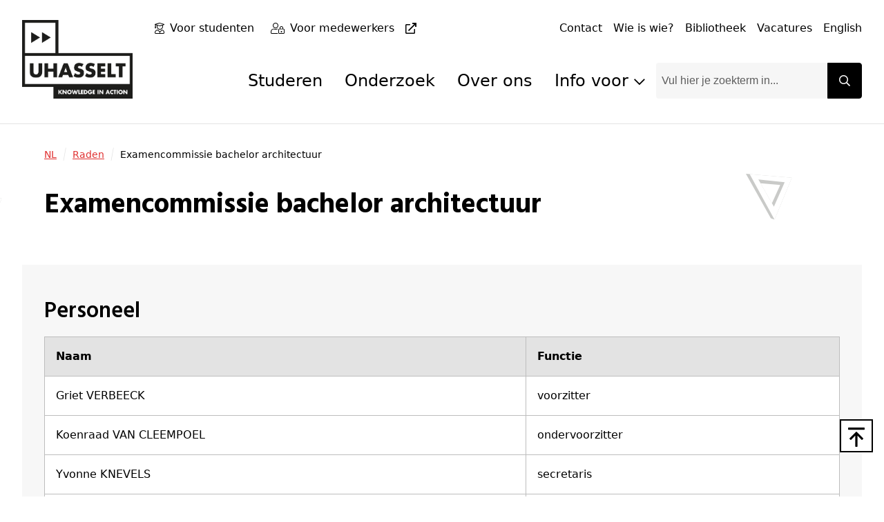

--- FILE ---
content_type: text/html; charset=utf-8
request_url: https://www.uhasselt.be/nl/raden/detail/294-
body_size: 55164
content:
<!DOCTYPE html>

<html lang="nl">

<head prefix="og: http://ogp.me/ns#">
    
        <script src="https://web.cmp.usercentrics.eu/modules/autoblocker.js">
            </script>
    
    <script id="usercentrics-cmp" data-settings-id="0Ub36Mj3mp-yS8" data-language="nl" async src="https://web.cmp.usercentrics.eu/ui/loader.js">
    </script>

    <!-- safelist: privacyButton -->
    
<meta charset="UTF-8">
<meta http-equiv="x-ua-compatible"
      content="ie=edge">
<meta name="viewport"
      content="width=device-width, initial-scale=1" />

<title>
    Examencommissie bachelor architectuur - UHasselt 
</title>


<link rel="canonical" href="https://www.uhasselt.be/nl/raden/detail">


<meta property="og:locale"
      content="nl_BE" />
<meta property="og:type"
      content="article" />
<meta property="og:url"
      content="https://www.uhasselt.be/nl/raden/detail" />
<meta property="og:site_name"
      content="UHasselt" />
<meta property="og:title"
      content="detail - UHasselt  - UHasselt " />



<meta name="twitter:card"
      content="summary_large_image">
<meta name="twitter:site"
      content="@uhasselt">
<meta name="twitter:title"
      content="detail - UHasselt  - UHasselt ">




    <link rel="icon" sizes="32x32" href="/media/ipqjpjbk/favicon_uhasselt.jpg?width=32&amp;height=32">
    <link rel="icon" sizes="57x57" href="/media/ipqjpjbk/favicon_uhasselt.jpg?width=57&amp;height=57">
    <link rel="icon" sizes="76x76" href="/media/ipqjpjbk/favicon_uhasselt.jpg?width=76&amp;height=76">
    <link rel="icon" sizes="96x96" href="/media/ipqjpjbk/favicon_uhasselt.jpg?width=96&amp;height=96">
    <link rel="icon" sizes="128x128" href="/media/ipqjpjbk/favicon_uhasselt.jpg?width=128&amp;height=128">
    <link rel="icon" sizes="192x192" href="/media/ipqjpjbk/favicon_uhasselt.jpg?width=192&amp;height=192">
    <link rel="icon" sizes="228x228" href="/media/ipqjpjbk/favicon_uhasselt.jpg?width=228&amp;height=228">
    <link rel="shortcut icon" sizes="196x196" href="/media/ipqjpjbk/favicon_uhasselt.jpg?width=196&amp;height=196">
    <link rel="apple-touch-icon" sizes="120x120" href="/media/ipqjpjbk/favicon_uhasselt.jpg?width=120&amp;height=120">
    <link rel="apple-touch-icon" sizes="152x152" href="/media/ipqjpjbk/favicon_uhasselt.jpg?width=152&amp;height=152">
    <link rel="apple-touch-icon" sizes="180x180" href="/media/ipqjpjbk/favicon_uhasselt.jpg?width=180&amp;height=180">


    <link rel="stylesheet" media="screen" href="/assets/css/styles.css?v=sld6sUzCcKtI_p0wDERz84CmJdGsWlKPmX0tgNEP3Mo">
    <link rel="stylesheet" media="print" href="/assets/css/print.css?v=PS_BEuBi6kzJgR-NURcCZTEGgye0s7TEDTEphHbM3mg">
    
        <!-- Google Tag Manager -->
        <script type="text/plain" data-usercentrics="Google Tag Manager">
            (function (w, d, s, l, i) {
                w[l] = w[l] || []; w[l].push({
                    'gtm.start':
                        new Date().getTime(), event: 'gtm.js'
                }); var f = d.getElementsByTagName(s)[0],
                    j = d.createElement(s), dl = l != 'dataLayer' ? '&l=' + l : ''; j.async = true; j.src =
                    'https://www.googletagmanager.com/gtm.js?id=' + i + dl; f.parentNode.insertBefore(j, f);
            })(window, document, 'script', 'dataLayer', 'GTM-MJGB79');</script>
        <!-- End Google Tag Manager -->

</head>

<body class="dt-apimodeldetail did-1400 add-padding publiek">
    
        <!-- Google Tag Manager (noscript) -->
        <noscript>
            <iframe src="https://www.googletagmanager.com/ns.html?id=GTM-MJGB79"
                    height="0" width="0" style="display:none;visibility:hidden">
            </iframe>
        </noscript>
        <!-- End Google Tag Manager (noscript) -->


    



    <div id="uhasselt-page">
        

<div class="nav-desktop-wrapper">
    <nav class="nav-desktop uhasselt-container"
         id="nav-dekstop-search">
        <div class="nav-wrapper">
            <div class="logo-wrapper">
                <a class="logo"
                   href="/nl">
                        <img src="/media/tk4a3sbh/uhasselt-standaard.png"
                             alt="logo">
                </a>
            </div>
            <div class="type-utils-wrapper no-underline">
                <ul class="type-nav">
                            <li class="">
                                
    <span class="icon fal fa-user-graduate"></span>

                                

    <a href="/nl/info-voor/studenten"
       class="link"
       aria-label="Voor studenten"
       title="Voor studenten"
       alt="Voor studenten"
            >
        
            <span class="text">Voor studenten</span>
        
        </a>

                            </li>
                            <li class="">
                                
    <span class="icon fal fa-user-lock"></span>

                                

    <a href="https://intranet.uhasselt.be/"
       class="link"
       aria-label="Voor medewerkers"
       title="Voor medewerkers"
       alt="Voor medewerkers"
     rel="noopener noreferrer"      target="_blank"     >
        
            <span class="text">Voor medewerkers</span>

    <span class="icon far fa-external-link"></span>
        
        </a>

                            </li>
                </ul>

                <ul class="util-nav">
                        <li class="">
                            

    <a href="/nl/over-uhasselt/contact"
       class="link"
       aria-label="Contact"
       title="Contact"
       alt="Contact"
            >
        
            <span class="text">Contact</span>
        
        </a>

                        </li>
                        <li class="">
                            

    <a href="/nl/wie-is-wie"
       class="link"
       aria-label="Wie is wie?"
       title="Wie is wie?"
       alt="Wie is wie?"
            >
        
            <span class="text">Wie is wie?</span>
        
        </a>

                        </li>
                        <li class="">
                            

    <a href="/nl/universiteitsbibliotheek"
       class="link"
       aria-label="Bibliotheek"
       title="Bibliotheek"
       alt="Bibliotheek"
            >
        
            <span class="text">Bibliotheek</span>
        
        </a>

                        </li>
                        <li class="">
                            

    <a href="/nl/over-uhasselt/werken-bij-uhasselt/vacatures"
       class="link"
       aria-label="Vacatures"
       title="Vacatures"
       alt="Vacatures"
            >
        
            <span class="text">Vacatures</span>
        
        </a>

                        </li>
                        <li class="">
                            

    <a href="/en"
       class="link"
       aria-label="English"
       title="English"
       alt="English"
            >
        
            <span class="text">English</span>
        
        </a>

                        </li>
                </ul>
            </div>
            <div class="main-wrapper">
                <ul class="page-nav">
                            <li class="level-1">
                                <a href="/nl/info-voor/studenten">
                                    Studeren
                                </a>
                            </li>
                            <li class="level-1">
                                <a href="/nl/onderzoek">
                                    Onderzoek
                                </a>
                            </li>
                            <li class="level-1">
                                <a href="/nl/over-uhasselt">
                                    Over ons
                                </a>
                            </li>
                            <li class="level-1">
                                <input type="checkbox"
                                       id="page-nav-checkbox23226955"
                                       class="page-nav-checkbox">
                                <label for="page-nav-checkbox23226955"
                                       class="page-nav-label">
                                    Info voor
                                    
    <span class="icon far fa-chevron-down fa-xs"></span>

                                </label>
                                <div class="page-nav-sub">
                                    <ul>
                                            <li class="level-2">
                                                <a href="/nl/info-voor/toekomstige-studenten">
                                                    
    <span class="icon fas fa-caret-right fa-xs"></span>
Toekomstige studenten
                                                </a>
                                            </li>
                                            <li class="level-2">
                                                <a href="/nl/info-voor/studenten">
                                                    
    <span class="icon fas fa-caret-right fa-xs"></span>
Studenten
                                                </a>
                                            </li>
                                            <li class="level-2">
                                                <a href="/nl/onderzoek">
                                                    
    <span class="icon fas fa-caret-right fa-xs"></span>
Onderzoekers
                                                </a>
                                            </li>
                                            <li class="level-2">
                                                <a href="/nl/info-voor/alumni">
                                                    
    <span class="icon fas fa-caret-right fa-xs"></span>
Alumni
                                                </a>
                                            </li>
                                            <li class="level-2">
                                                <a href="/nl/info-voor/bedrijven-en-organisaties">
                                                    
    <span class="icon fas fa-caret-right fa-xs"></span>
Bedrijven en organisaties
                                                </a>
                                            </li>
                                            <li class="level-2">
                                                <a href="/nl/info-voor/aanbod-voor-scholen-en-onderwijsprofessionals">
                                                    
    <span class="icon fas fa-caret-right fa-xs"></span>
Scholen en leerkrachten
                                                </a>
                                            </li>
                                            <li class="level-2">
                                                <a href="/nl/info-voor/pers-uhasselt">
                                                    
    <span class="icon fas fa-caret-right fa-xs"></span>
Pers
                                                </a>
                                            </li>
                                            <li class="level-2">
                                                <a href="https://intranet.uhasselt.be/" target="_blank">
                                                    
    <span class="icon fas fa-caret-right fa-xs"></span>
Medewerkers
                                                </a>
                                            </li>
                                            <li class="level-2">
                                                <a href="/nl/over-uhasselt/werken-bij-uhasselt">
                                                    
    <span class="icon fas fa-caret-right fa-xs"></span>
Sollicitanten
                                                </a>
                                            </li>
                                            <li class="level-2">
                                                <a href="/nl/over-uhasselt/steun-uhasselt">
                                                    
    <span class="icon fas fa-caret-right fa-xs"></span>
Schenkers
                                                </a>
                                            </li>
                                    </ul>
                                </div>
                            </li>

                </ul>
                

<div class="search-field">
    
<span class="form-input-wrapper ">
    <input type="text"
     name="q"      id="checkbox-e5b318b1656d445db328c665b5f812fb"     placeholder="Vul hier je zoekterm in..."
    class="form-input st-default-search-input"
     
        >


    
    <span class="icon far fa-times form-input-error-icon"></span>


    
    <span class="icon far fa-check form-input-valid-icon"></span>

</span>


    
<button  class="button main-search-button st-search-show-outputs button-noframe" type="submit" title="Search button" >        <span>

    <span class="icon far fa-search"></span>
        </span>
</button>

</div>

            </div>

        </div>
    </nav>
</div>
<div class="nav-desktop-mobile">
    <a class="mobile-logo"
       href="/nl">
            <img src="/media/tk4a3sbh/uhasselt-standaard.png"
                 alt="logo">
    </a>
    <a id="nav-toggle-search"
       href="#nav-mobile">
        
    <span class="icon far fa-search"></span>

    </a>
</div>


        <div id="uhasselt-content" data-sticky-container>
            <div class="tpl-standard-page"
     data-sticky-container>
    
<script type="text/javascript" data-usercentrics="ignore">

    var rtime;
    var timeout = false;
    var delta = 200;

    // function
    function setImageSize() {
        const img = document.querySelector('.content-header .wrap-image .desktop-image img')
        if (img) {
            const imgSrc = img.src.replace(/&width=(.*)&height=(.*)/, '');
            const { width, height } = img.getClientRects()[0];
            img.src = `${imgSrc}&width=${width}&height=${height}`
        }
    }

    // function
    function onResize() {
        rtime = new Date();
        if (timeout === false) {
            timeout = true;
            setTimeout(resizeEnd, delta);
        }
    }

    function resizeEnd() {
        if (new Date() - rtime < delta) {
            setTimeout(resizeEnd, delta);
        } else {
            timeout = false;
            setImageSize();
        }
    }

    // on resize
    window.addEventListener('resize', onResize);

    window.addEventListener('load', (event) => {
        setImageSize();
    });

</script>

    <section class="content-header">
        <div class="uhasselt-container">
            <div class="column"
                 data-swiftype-index="true">
                
    <nav class="mol-breadcrumbs">
        <ol>
                <li>
                    

    <a href="/nl"
       class="link"
       aria-label="NL"
       title="NL"
       alt="NL"
            >
        
            <span class="text">NL</span>
        
        </a>

    <span class="icon fal fa-slash fa-sm"></span>

                </li>
                <li>
                    

    <a href="/nl/raden"
       class="link"
       aria-label="Raden"
       title="Raden"
       alt="Raden"
            >
        
            <span class="text">Raden</span>
        
        </a>

    <span class="icon fal fa-slash fa-sm"></span>

                </li>
            <li>
                Examencommissie bachelor architectuur
            </li>
        </ol>
    </nav>


                    <div data-swiftype-name="title"
                         data-swiftype-type="string">
                        
<h1 class="heading " id='anch-examencommissie-bachelor-architectuur'>Examencommissie bachelor architectuur</h1>
                    </div>
                    <div class="button-wrap">
                    </div>


            </div>
        </div>
    </section>

    <div class="bg-gray-300">
            <div class="py-12">
                <div class="uhasselt-container">
                    
                    
<div class="council-overview">

<h2 class="heading " id='anch-personeel'>Personeel</h2>
<div class="table-wrapper">
    <div class="table-responsive">
        <table>
                <thead>
                    <tr>
                            <th>
                                Naam
                            </th>
                            <th>
                                Functie
                            </th>
                    </tr>
                </thead>
                    <tr>
                            <td>
                                Griet VERBEECK
                            </td>
                            <td>
                                voorzitter
                            </td>
                    </tr>
                    <tr>
                            <td>
                                Koenraad VAN CLEEMPOEL
                            </td>
                            <td>
                                ondervoorzitter
                            </td>
                    </tr>
                    <tr>
                            <td>
                                Yvonne KNEVELS
                            </td>
                            <td>
                                secretaris
                            </td>
                    </tr>
                    <tr>
                            <td>
                                Marieke SWERTS
                            </td>
                            <td>
                                ombuds
                            </td>
                    </tr>
                    <tr>
                            <td>
                                Inge LENS
                            </td>
                            <td>
                                ombuds (plv.)
                            </td>
                    </tr>
                    <tr>
                            <td>
                                Jo BROEKX
                            </td>
                            <td>
                                lid
                            </td>
                    </tr>
                    <tr>
                            <td>
                                Dries CEUPPENS
                            </td>
                            <td>
                                lid
                            </td>
                    </tr>
                    <tr>
                            <td>
                                Elke KNAPEN
                            </td>
                            <td>
                                lid
                            </td>
                    </tr>
                    <tr>
                            <td>
                                Peter VANDE MAELE
                            </td>
                            <td>
                                lid
                            </td>
                    </tr>
                    <tr>
                            <td>
                                Pieter VERHEYDEN
                            </td>
                            <td>
                                lid
                            </td>
                    </tr>
                    <tr>
                            <td>
                                Eva BOLLEN
                            </td>
                            <td>
                                waarnemend lid
                            </td>
                    </tr>
        </table>
    </div>
</div></div>
<div class="council-overview">
</div>
<div class="council-overview">
</div>

                </div>
            </div>
    </div>
</div>

        </div>

        <div class="c-page-utils">
    
<div class="back-to-top">
    <a href="#top"
       title="top">
        
    <span class="icon far fa-arrow-to-top"></span>

    </a>
</div>

</div>

<section class="footer">
    <div class="uhasselt-container">
            <div class="footer-top">
                        <div class="footer-column ">
                            
    <div class="link-list  gray">

<h3 class="heading " id='anch-info-voor'>Info voor</h3>
        <ul class=" no-underline">
                        <li class="link-list-li ">
                            

    <a href="/nl/info-voor/toekomstige-studenten"
       class="link"
       aria-label="Toekomstige studenten"
       title="Toekomstige studenten"
       alt="Toekomstige studenten"
            >
        
    <span class="icon fas fa-caret-right"></span>

            <span class="text">Toekomstige studenten</span>

        
        </a>

                        </li>
                    <div class="link-bottom-line"></div>
                        <li class="link-list-li ">
                            

    <a href="/nl/info-voor/studenten"
       class="link"
       aria-label="Studenten"
       title="Studenten"
       alt="Studenten"
            >
        
    <span class="icon fas fa-caret-right"></span>

            <span class="text">Studenten</span>

        
        </a>

                        </li>
                    <div class="link-bottom-line"></div>
                        <li class="link-list-li ">
                            

    <a href="/nl/onderzoek"
       class="link"
       aria-label="Onderzoekers"
       title="Onderzoekers"
       alt="Onderzoekers"
            >
        
    <span class="icon fas fa-caret-right"></span>

            <span class="text">Onderzoekers</span>

        
        </a>

                        </li>
                    <div class="link-bottom-line"></div>
                        <li class="link-list-li ">
                            

    <a href="/nl/info-voor/alumni"
       class="link"
       aria-label="Alumni"
       title="Alumni"
       alt="Alumni"
            >
        
    <span class="icon fas fa-caret-right"></span>

            <span class="text">Alumni</span>

        
        </a>

                        </li>
                    <div class="link-bottom-line"></div>
                        <li class="link-list-li ">
                            

    <a href="/nl/info-voor/bedrijven-en-organisaties"
       class="link"
       aria-label="Bedrijven en organisaties"
       title="Bedrijven en organisaties"
       alt="Bedrijven en organisaties"
            >
        
    <span class="icon fas fa-caret-right"></span>

            <span class="text">Bedrijven en organisaties</span>

        
        </a>

                        </li>
                    <div class="link-bottom-line"></div>
                        <li class="link-list-li ">
                            

    <a href="/nl/info-voor/aanbod-voor-scholen-en-onderwijsprofessionals"
       class="link"
       aria-label="Scholen en leerkrachten"
       title="Scholen en leerkrachten"
       alt="Scholen en leerkrachten"
            >
        
    <span class="icon fas fa-caret-right"></span>

            <span class="text">Scholen en leerkrachten</span>

        
        </a>

                        </li>
                    <div class="link-bottom-line"></div>
                        <li class="link-list-li ">
                            

    <a href="/nl/info-voor/pers-uhasselt"
       class="link"
       aria-label="Pers"
       title="Pers"
       alt="Pers"
            >
        
    <span class="icon fas fa-caret-right"></span>

            <span class="text">Pers</span>

        
        </a>

                        </li>
                    <div class="link-bottom-line"></div>
                        <li class="link-list-li ">
                            

    <a href="/nl/over-uhasselt/steun-uhasselt"
       class="link"
       aria-label="Schenkers"
       title="Schenkers"
       alt="Schenkers"
            >
        
    <span class="icon fas fa-caret-right"></span>

            <span class="text">Schenkers</span>

        
        </a>

                        </li>
                    <div class="link-bottom-line"></div>
                        <li class="link-list-li ">
                            

    <a href="/nl/over-uhasselt/werken-bij-uhasselt"
       class="link"
       aria-label="Sollicitanten"
       title="Sollicitanten"
       alt="Sollicitanten"
            >
        
    <span class="icon fas fa-caret-right"></span>

            <span class="text">Sollicitanten</span>

        
        </a>

                        </li>
                    <div class="link-bottom-line"></div>
                        <li class="link-list-li ">
                            

    <a href="https://intranet.uhasselt.be/"
       class="link"
       aria-label="Medewerkers"
       title="Medewerkers"
       alt="Medewerkers"
     rel="noopener noreferrer"         >
        
    <span class="icon fas fa-caret-right"></span>

            <span class="text">Medewerkers</span>

    <span class="icon far fa-external-link"></span>
        
        </a>

                        </li>
                    <div class="link-bottom-line"></div>
        </ul>


    </div>


                        </div>
                        <div class="footer-column ">
                            
    <div class="link-list  gray">

<h3 class="heading " id='anch-opleidingen'>Opleidingen</h3>
        <ul class=" no-underline">
                        <li class="link-list-li ">
                            

    <a href="/nl/studeren/opleidingen"
       class="link"
       aria-label="Bachelor"
       title="Bachelor"
       alt="Bachelor"
            >
        
    <span class="icon fas fa-caret-right"></span>

            <span class="text">Bachelor</span>

        
        </a>

                        </li>
                    <div class="link-bottom-line"></div>
                        <li class="link-list-li ">
                            

    <a href="/nl/studeren/opleidingen"
       class="link"
       aria-label="Master"
       title="Master"
       alt="Master"
            >
        
    <span class="icon fas fa-caret-right"></span>

            <span class="text">Master</span>

        
        </a>

                        </li>
                    <div class="link-bottom-line"></div>
                        <li class="link-list-li ">
                            

    <a href="/nl/studeren/opleidingen"
       class="link"
       aria-label="Educatieve master (lerarenopleiding)"
       title="Educatieve master (lerarenopleiding)"
       alt="Educatieve master (lerarenopleiding)"
            >
        
    <span class="icon fas fa-caret-right"></span>

            <span class="text">Educatieve master (lerarenopleiding)</span>

        
        </a>

                        </li>
                    <div class="link-bottom-line"></div>
                        <li class="link-list-li ">
                            

    <a href="/nl/studeren/opleidingen"
       class="link"
       aria-label="Schakelprogramma"
       title="Schakelprogramma"
       alt="Schakelprogramma"
            >
        
    <span class="icon fas fa-caret-right"></span>

            <span class="text">Schakelprogramma</span>

        
        </a>

                        </li>
                    <div class="link-bottom-line"></div>
                        <li class="link-list-li ">
                            

    <a href="/nl/studeren/opleidingen"
       class="link"
       aria-label="Voorbereidende programma&#x27;s"
       title="Voorbereidende programma&#x27;s"
       alt="Voorbereidende programma&#x27;s"
            >
        
    <span class="icon fas fa-caret-right"></span>

            <span class="text">Voorbereidende programma&#x27;s</span>

        
        </a>

                        </li>
                    <div class="link-bottom-line"></div>
                        <li class="link-list-li ">
                            

    <a href="/nl/studeren/opleidingen"
       class="link"
       aria-label="Postgraduaat"
       title="Postgraduaat"
       alt="Postgraduaat"
            >
        
    <span class="icon fas fa-caret-right"></span>

            <span class="text">Postgraduaat</span>

        
        </a>

                        </li>
                    <div class="link-bottom-line"></div>
                        <li class="link-list-li ">
                            

    <a href="/nl/studeren/opleidingen"
       class="link"
       aria-label="Bijscholing voor professionals"
       title="Bijscholing voor professionals"
       alt="Bijscholing voor professionals"
            >
        
    <span class="icon fas fa-caret-right"></span>

            <span class="text">Bijscholing voor professionals</span>

        
        </a>

                        </li>
                    <div class="link-bottom-line"></div>
        </ul>


    </div>


                        </div>
                        <div class="footer-column ">
                            
    <div class="link-list  gray">

<h3 class="heading " id='anch-universiteit-hasselt'>universiteit Hasselt</h3>
        <ul class=" no-underline">
                        <li class="link-list-li ">
                            

    <a href="/nl/info-voor/studenten"
       class="link"
       aria-label="Studenten"
       title="Studenten"
       alt="Studenten"
            >
        
    <span class="icon fas fa-caret-right"></span>

            <span class="text">Studenten</span>

        
        </a>

                        </li>
                    <div class="link-bottom-line"></div>
                        <li class="link-list-li ">
                            

    <a href="/nl/onderzoek"
       class="link"
       aria-label="Onderzoek"
       title="Onderzoek"
       alt="Onderzoek"
            >
        
    <span class="icon fas fa-caret-right"></span>

            <span class="text">Onderzoek</span>

        
        </a>

                        </li>
                    <div class="link-bottom-line"></div>
                        <li class="link-list-li ">
                            

    <a href="/nl/over-uhasselt"
       class="link"
       aria-label="Over UHasselt"
       title="Over UHasselt"
       alt="Over UHasselt"
            >
        
    <span class="icon fas fa-caret-right"></span>

            <span class="text">Over UHasselt</span>

        
        </a>

                        </li>
                    <div class="link-bottom-line"></div>
                        <li class="link-list-li ">
                            

    <a href="/nl/faculteiten"
       class="link"
       aria-label="Faculteiten"
       title="Faculteiten"
       alt="Faculteiten"
            >
        
    <span class="icon fas fa-caret-right"></span>

            <span class="text">Faculteiten</span>

        
        </a>

                        </li>
                    <div class="link-bottom-line"></div>
                        <li class="link-list-li ">
                            

    <a href="/nl/over-uhasselt/werken-bij-uhasselt/vacatures"
       class="link"
       aria-label="Vacatures"
       title="Vacatures"
       alt="Vacatures"
            >
        
    <span class="icon fas fa-caret-right"></span>

            <span class="text">Vacatures</span>

        
        </a>

                        </li>
                    <div class="link-bottom-line"></div>
                        <li class="link-list-li ">
                            

    <a href="/nl/over-uhasselt/steun-uhasselt"
       class="link"
       aria-label="Steun UHasselt"
       title="Steun UHasselt"
       alt="Steun UHasselt"
            >
        
    <span class="icon fas fa-caret-right"></span>

            <span class="text">Steun UHasselt</span>

        
        </a>

                        </li>
                    <div class="link-bottom-line"></div>
                        <li class="link-list-li ">
                            

    <a href="/nl/over-uhasselt/contact"
       class="link"
       aria-label="Contact"
       title="Contact"
       alt="Contact"
            >
        
    <span class="icon fas fa-caret-right"></span>

            <span class="text">Contact</span>

        
        </a>

                        </li>
                    <div class="link-bottom-line"></div>
        </ul>


    </div>


                        </div>
                        <div class="footer-column ">
                            
    <div class="link-list  gray">

<h3 class="heading " id='anch-snel-naar'>Snel naar</h3>
        <ul class=" no-underline">
                        <li class="link-list-li ">
                            

    <a href="https://servicedesk.uhasselt.be/"
       class="link"
       aria-label="ICT Selfservice portaal"
       title="ICT Selfservice portaal"
       alt="ICT Selfservice portaal"
     rel="noopener noreferrer"         >
        
    <span class="icon fas fa-caret-right"></span>

            <span class="text">ICT Selfservice portaal</span>

    <span class="icon far fa-external-link"></span>
        
        </a>

                        </li>
                    <div class="link-bottom-line"></div>
                        <li class="link-list-li ">
                            

    <a href="https://bb.uhasselt.be/ultra/institution-page"
       class="link"
       aria-label="Blackboard"
       title="Blackboard"
       alt="Blackboard"
     rel="noopener noreferrer"      target="_blank"     >
        
    <span class="icon fas fa-caret-right"></span>

            <span class="text">Blackboard</span>

    <span class="icon far fa-external-link"></span>
        
        </a>

                        </li>
                    <div class="link-bottom-line"></div>
                        <li class="link-list-li ">
                            

    <a href="http://gmail.uhasselt.be"
       class="link"
       aria-label="Webmail personeel"
       title="Webmail personeel"
       alt="Webmail personeel"
     rel="noopener noreferrer"      target="_blank"     >
        
    <span class="icon fas fa-caret-right"></span>

            <span class="text">Webmail personeel</span>

    <span class="icon far fa-external-link"></span>
        
        </a>

                        </li>
                    <div class="link-bottom-line"></div>
                        <li class="link-list-li ">
                            

    <a href="http://mail.student.uhasselt.be/"
       class="link"
       aria-label="Webmail studenten"
       title="Webmail studenten"
       alt="Webmail studenten"
     rel="noopener noreferrer"      target="_blank"     >
        
    <span class="icon fas fa-caret-right"></span>

            <span class="text">Webmail studenten</span>

    <span class="icon far fa-external-link"></span>
        
        </a>

                        </li>
                    <div class="link-bottom-line"></div>
                        <li class="link-list-li ">
                            

    <a href="https://mytimetable.uhasselt.be/schedule"
       class="link"
       aria-label="Uurroosters"
       title="Uurroosters"
       alt="Uurroosters"
     rel="noopener noreferrer"      target="_blank"     >
        
    <span class="icon fas fa-caret-right"></span>

            <span class="text">Uurroosters</span>

    <span class="icon far fa-external-link"></span>
        
        </a>

                        </li>
                    <div class="link-bottom-line"></div>
                        <li class="link-list-li ">
                            

    <a href="https://studentenportaal.uhasselt.be/"
       class="link"
       aria-label="Mijn studentendossier"
       title="Mijn studentendossier"
       alt="Mijn studentendossier"
     rel="noopener noreferrer"      target="_blank"     >
        
    <span class="icon fas fa-caret-right"></span>

            <span class="text">Mijn studentendossier</span>

    <span class="icon far fa-external-link"></span>
        
        </a>

                        </li>
                    <div class="link-bottom-line"></div>
        </ul>


    </div>



<h3 class="heading social-title" id='anch-social-media'>Social Media</h3>
    <ul class="social horizontal">
            <li>
                <a href="https://www.facebook.com/uhasselt" 
                aria-label="Facebook" 
                target="_blank"
                rel="noopener noreferrer">
                    
    <span class="icon fab fa-facebook fa-lg"></span>

                </a>
            </li>
            <li>
                <a href="https://www.instagram.com/universiteithasselt" 
                aria-label="Instagram" 
                target="_blank"
                rel="noopener noreferrer">
                    
    <span class="icon fab fa-instagram fa-lg"></span>

                </a>
            </li>
            <li>
                <a href="https://x.com/uhasselt" 
                aria-label="Twitter" 
                target="_blank"
                rel="noopener noreferrer">
                    
    <span class="icon fab fa-x-twitter fa-lg"></span>

                </a>
            </li>
            <li>
                <a href="https://www.youtube.com/c/UniversiteitHasselt1" 
                aria-label="Youtube" 
                target="_blank"
                rel="noopener noreferrer">
                    
    <span class="icon fab fa-youtube fa-lg"></span>

                </a>
            </li>
            <li>
                <a href="https://www.linkedin.com/school/universiteithasselt/" 
                aria-label="LinkedIn" 
                target="_blank"
                rel="noopener noreferrer">
                    
    <span class="icon fab fa-linkedin fa-lg"></span>

                </a>
            </li>
    </ul>
                        </div>
            </div>

        <div class="footer-bottom">
            <div class="footer-column first-col">
                <ul class="privacy"
                    data-reset-text="Reset cookies">
                    <li>
                        &copy; 2026 UHasselt
                    </li>
                            <li>
                                

    <a href="/nl/gebruiksvoorwaarden-privacy"
       class="link"
       aria-label="Gebruiksvoorwaarden"
       title="Gebruiksvoorwaarden"
       alt="Gebruiksvoorwaarden"
            >
        
            <span class="text">Gebruiksvoorwaarden</span>

        
        </a>

                            </li>
                            <li>
                                

    <a href="/nl/gebruiksvoorwaarden-privacy#anch-f7a-privacyverklaring"
       class="link"
       aria-label="Privacyverklaring"
       title="Privacyverklaring"
       alt="Privacyverklaring"
            >
        
            <span class="text">Privacyverklaring</span>

        
        </a>

                            </li>
                            <li>
                                

    <a href="/nl/gebruiksvoorwaarden-privacy#anch-152-cookiebeleid"
       class="link"
       aria-label="Cookiebeleid"
       title="Cookiebeleid"
       alt="Cookiebeleid"
            >
        
            <span class="text">Cookiebeleid</span>

        
        </a>

                            </li>
                    <li>
                        <a href="https://www.uhasselt.be/umbraco/#/content/content/edit/116303" target="_blank">
                            <span class="icon far fa-edit"></span>
                        </a>
                    </li>
                </ul>
            </div>
            <div class="footer-column second-col no-underline">
                    <ul class="language">
                            <li class="active">
                                

    <a href="/nl/raden/detail"
       class="link"
       aria-label="Nederlands"
       title="Nederlands"
       alt="Nederlands"
            >
        
            <span class="text">Nederlands</span>
        
        </a>

                            </li>
                            <li>
                                

    <a href="/en"
       class="link"
       aria-label="English"
       title="English"
       alt="English"
            >
        
            <span class="text">English</span>
        
        </a>

                            </li>
                    </ul>
            </div>
        </div>
    </div>
</section>


    </div>

    <nav id="nav-mobile-sticky">
    <div class="nav-mobile-sticky-inner">
                <a href="/nl"
                   title="Home">

    <span class="icon fal fa-home"></span>
                    <span class="text">
                        Home
                    </span>
                </a>
                <a href="/nl/info-voor/studenten"
                   title="Studenten">

    <span class="icon fal fa-user-graduate"></span>
                    <span class="text">
                        Studenten
                    </span>
                </a>
                <a href="https://intranet.uhasselt.be/"
                   title="Medewerkers">

    <span class="icon fal fa-user-lock"></span>
                    <span class="text">
                        Medewerkers
                    </span>
                </a>
                <a href="/nl#anch-informatie-voor"
                   title="info voor">

    <span class="icon fal fa-info"></span>
                    <span class="text">
                        info voor
                    </span>
                </a>
        <!-- Toggle -->
        <a id="nav-mobile-toggle"
           href="#nav-mobile">
            
    <span class="icon far fa-bars"></span>

            <span class="text">
                Menu
            </span>
        </a>
    </div>
</nav>
<nav id="nav-mobile"
     class="mm-menu hidden"
     data-title="Menu"
     data-searchurl="/nl/zoeken"
     data-placeholder="Zoeken">
    <ul>
        

<div class="search-field">
    
<span class="form-input-wrapper ">
    <input type="text"
     name="q"      id="checkbox-0030d3cccd01417bbf534b5ad56eb2c3"     placeholder="Vul hier je zoekterm in..."
    class="form-input st-default-search-input"
     
        >


    
    <span class="icon far fa-times form-input-error-icon"></span>


    
    <span class="icon far fa-check form-input-valid-icon"></span>

</span>


    
<button  class="button main-search-button st-search-show-outputs button-noframe" type="submit" title="Search button" >        <span>

    <span class="icon far fa-search"></span>
        </span>
</button>

</div>

            <li class="">
                    <a href="/nl/info-voor/studenten"
                       title="Studeren">
                        Studeren
                    </a>
            </li>
            <li class="">
                    <a href="/nl/onderzoek"
                       title="Onderzoek">
                        Onderzoek
                    </a>
            </li>
            <li class="">
                    <a href="/nl/over-uhasselt"
                       title="Over ons">
                        Over ons
                    </a>
            </li>
            <li class="">
                    <span>
                        Info voor
                    </span>
                    <ul>
                            <li class="">
                                <a href="/nl/info-voor/toekomstige-studenten" title="Toekomstige studenten">
                                    Toekomstige studenten
                                </a>
                            </li>
                            <li class="">
                                <a href="/nl/info-voor/studenten" title="Studenten">
                                    Studenten
                                </a>
                            </li>
                            <li class="">
                                <a href="/nl/onderzoek" title="Onderzoekers">
                                    Onderzoekers
                                </a>
                            </li>
                            <li class="">
                                <a href="/nl/info-voor/alumni" title="Alumni">
                                    Alumni
                                </a>
                            </li>
                            <li class="">
                                <a href="/nl/info-voor/bedrijven-en-organisaties" title="Bedrijven en organisaties">
                                    Bedrijven en organisaties
                                </a>
                            </li>
                            <li class="">
                                <a href="/nl/info-voor/aanbod-voor-scholen-en-onderwijsprofessionals" title="Scholen en leerkrachten">
                                    Scholen en leerkrachten
                                </a>
                            </li>
                            <li class="">
                                <a href="/nl/info-voor/pers-uhasselt" title="Pers">
                                    Pers
                                </a>
                            </li>
                            <li class="">
                                <a href="https://intranet.uhasselt.be/" title="Medewerkers" target="_blank">
                                    Medewerkers
                                </a>
                            </li>
                            <li class="">
                                <a href="/nl/over-uhasselt/werken-bij-uhasselt" title="Sollicitanten">
                                    Sollicitanten
                                </a>
                            </li>
                            <li class="">
                                <a href="/nl/over-uhasselt/steun-uhasselt" title="Schenkers">
                                    Schenkers
                                </a>
                            </li>
                    </ul>
            </li>
            <ul class="mobile-language">
                    <li class="active">
                        

    <a href="/nl"
       class="link"
       aria-label="NL"
       title="NL"
       alt="NL"
            >
        
            <span class="text">Nederlands</span>
        
        </a>

                    </li>
                    <li>
                        

    <a href="/en"
       class="link"
       aria-label="EN"
       title="EN"
       alt="EN"
            >
        
            <span class="text">English</span>
        
        </a>

                    </li>
            </ul>
        <ul class="mobile-utils">
                <li class="mm-listitem">
                    

    <a href="/nl/over-uhasselt/contact"
       class="link"
       aria-label="Contact"
       title="Contact"
       alt="Contact"
            >
        
            <span class="text">Contact</span>
        
        </a>

                </li>
                <li class="mm-listitem">
                    

    <a href="/nl/wie-is-wie"
       class="link"
       aria-label="Wie is wie?"
       title="Wie is wie?"
       alt="Wie is wie?"
            >
        
            <span class="text">Wie is wie?</span>
        
        </a>

                </li>
                <li class="mm-listitem">
                    

    <a href="/nl/universiteitsbibliotheek"
       class="link"
       aria-label="Bibliotheek"
       title="Bibliotheek"
       alt="Bibliotheek"
            >
        
            <span class="text">Bibliotheek</span>
        
        </a>

                </li>
                <li class="mm-listitem">
                    

    <a href="/nl/over-uhasselt/werken-bij-uhasselt/vacatures"
       class="link"
       aria-label="Vacatures"
       title="Vacatures"
       alt="Vacatures"
            >
        
            <span class="text">Vacatures</span>
        
        </a>

                </li>
        </ul>
            <ul class="mobile-social">
                    <li>
                        <a href="https://www.facebook.com/uhasselt"
                           aria-label="Facebook"
                           target="_blank"
                           rel="noopener noreferrer">
                            
    <span class="icon fab fa-facebook fa-lg"></span>

                        </a>
                    </li>
                    <li>
                        <a href="https://www.instagram.com/universiteithasselt"
                           aria-label="Instagram"
                           target="_blank"
                           rel="noopener noreferrer">
                            
    <span class="icon fab fa-instagram fa-lg"></span>

                        </a>
                    </li>
                    <li>
                        <a href="https://x.com/uhasselt"
                           aria-label="Twitter"
                           target="_blank"
                           rel="noopener noreferrer">
                            
    <span class="icon fab fa-x-twitter fa-lg"></span>

                        </a>
                    </li>
                    <li>
                        <a href="https://www.youtube.com/c/UniversiteitHasselt1"
                           aria-label="Youtube"
                           target="_blank"
                           rel="noopener noreferrer">
                            
    <span class="icon fab fa-youtube fa-lg"></span>

                        </a>
                    </li>
                    <li>
                        <a href="https://www.linkedin.com/school/universiteithasselt/"
                           aria-label="LinkedIn"
                           target="_blank"
                           rel="noopener noreferrer">
                            
    <span class="icon fab fa-linkedin fa-lg"></span>

                        </a>
                    </li>
            </ul>
    </ul>
</nav>

    <script type="text/javascript" data-usercentrics="ignore" src="/assets/js/scripts.js?v=3vHU4wIprOzuCBcAj8Jjt_g7lcbm5VyU47O9rF3OQzo">
    </script>
    <script type="text/javascript" data-usercentrics="ignore" src="/assets/js/react.js?v=Fiwm-3O1l-mTZvrzbBNPRLJYp3_O87fu3-_k0VDf85k">
    </script>
    <script></script>

    <script data-usercentrics="ignore" src="/App_Plugins/UmbracoForms/Assets/promise-polyfill/dist/polyfill.min.js?v=13.3.0" type="application/javascript"></script><script data-usercentrics="ignore" src="/App_Plugins/UmbracoForms/Assets/aspnet-client-validation/dist/aspnet-validation.min.js?v=13.3.0" type="application/javascript"></script>
    <script type="text/javascript"
            data-usercentrics="ignore">
        (function (w, d, t, u, n, s, e) {
            w['SwiftypeObject'] = n; w[n] = w[n] || function () {
                (w[n].q = w[n].q || []).push(arguments);
            }; s = d.createElement(t);
            e = d.getElementsByTagName(t)[0]; s.async = 1; s.src = u; e.parentNode.insertBefore(s, e);
        })(window, document, 'script', '//s.swiftypecdn.com/install/v2/st.js', '_st');

        _st('install', '8Zevz3pL6HhBvXa-7ozF', '2.0.0');

        var buttonDesktop = document.getElementById("nav-dekstop-search").querySelectorAll(".main-search-button")[0];

        buttonDesktop.addEventListener("click", function (event) {

            event.preventDefault();

            const checkForModal = setInterval(function () {

                if (document.body.className.indexOf("st-ui-overlay-active") > -1) {
                    var searchInput = document.getElementById("st-overlay-search-input");
                    if (searchInput) {

                        var ev = new KeyboardEvent('keydown', {
                            altKey: false,
                            bubbles: true,
                            cancelBubble: false,
                            cancelable: true,
                            charCode: 0,
                            code: "Enter",
                            composed: true,
                            ctrlKey: false,
                            currentTarget: null,
                            defaultPrevented: true,
                            detail: 0,
                            eventPhase: 0,
                            isComposing: false,
                            isTrusted: true,
                            key: "Enter",
                            keyCode: 13,
                            location: 0,
                            metaKey: false,
                            repeat: false,
                            returnValue: false,
                            shiftKey: false,
                            type: "keydown",
                            which: 13
                        });

                        searchInput.dispatchEvent(ev);

                    }
                    clearInterval(checkForModal);
                }
            }, 500);

        });

        var buttonMobile = document.getElementById("nav-mobile").getElementsByClassName("main-search-button")[0];

        buttonMobile.addEventListener("click", function (event) {

            event.preventDefault();

            const checkForModal = setInterval(function () {

                if (document.body.className.indexOf("st-ui-overlay-active") > -1) {
                    var searchInput = document.getElementById("st-overlay-search-input");
                    if (searchInput) {

                        var ev = new KeyboardEvent('keydown', {
                            altKey: false,
                            bubbles: true,
                            cancelBubble: false,
                            cancelable: true,
                            charCode: 0,
                            code: "Enter",
                            composed: true,
                            ctrlKey: false,
                            currentTarget: null,
                            defaultPrevented: true,
                            detail: 0,
                            eventPhase: 0,
                            isComposing: false,
                            isTrusted: true,
                            key: "Enter",
                            keyCode: 13,
                            location: 0,
                            metaKey: false,
                            repeat: false,
                            returnValue: false,
                            shiftKey: false,
                            type: "keydown",
                            which: 13
                        });

                        searchInput.dispatchEvent(ev);
                    }
                    clearInterval(checkForModal);
                }
            }, 500);
        });
    </script>

	                <script type="text/javascript" data-usercentrics="ignore">
		                function sendEmail(encodedEmail) {
			                var email = '';
			                for (i = 0; i < encodedEmail.length;)
			                {
				                var letter = encodedEmail.charAt(i) + encodedEmail.charAt(i + 1);
				                email += String.fromCharCode(parseInt(letter, 16));
				                i += 2;
			                }
			                location.href = email;
		                }
	                </script>
                </body>

</html>
